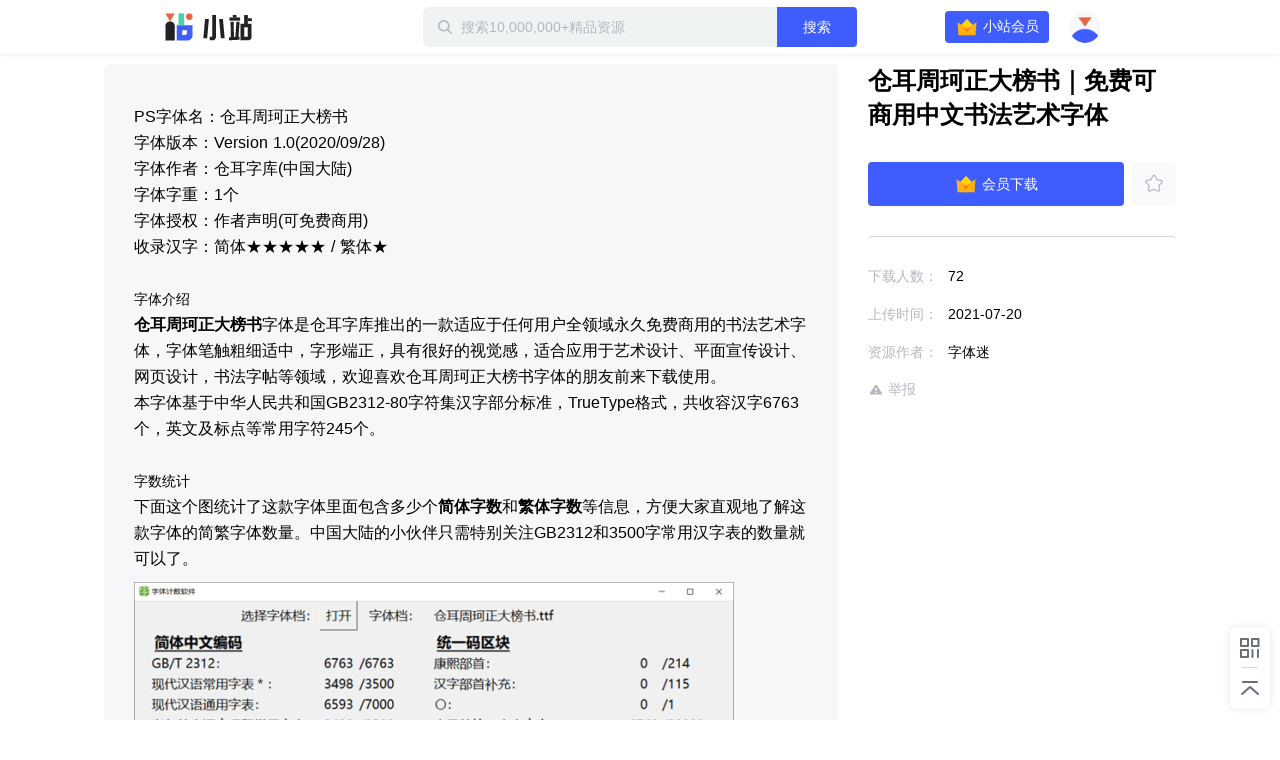

--- FILE ---
content_type: text/html; charset=utf-8
request_url: https://zhan.xunlei.com/detail/VMf28zIb6NBaNMom9wdm49F600
body_size: 5566
content:
<!doctype html>
<!--[if IE 9]><html class="lt-ie9 ie9" data-n-head-ssr lang="zh-CN" data-n-head="%7B%22lang%22:%7B%22ssr%22:%22zh-CN%22%7D%7D"><![endif]-->
<!--[if (gt IE 9)|!(IE)]><!-->
<html data-n-head-ssr lang="zh-CN" data-n-head="%7B%22lang%22:%7B%22ssr%22:%22zh-CN%22%7D%7D">
<!--<![endif]-->

<head >
  <title>仓耳周珂正大榜书｜免费可商用中文书法艺术字体 - 迅雷小站 - 精品资源下载站</title><meta data-n-head="ssr" charset="utf-8"><meta data-n-head="ssr" name="viewport" content="width=device-width, initial-scale=1.0, minimum-scale=1.0, viewport-fit=cover"><meta data-n-head="ssr" name="renderer" content="webkit"><meta data-n-head="ssr" name="force-rendering" content="webkit"><meta data-n-head="ssr" http-equiv="X-UA-Compatible" content="IE=edge,chrome=1"><meta data-n-head="ssr" data-hid="description" name="description" content="PS字体名：仓耳周珂正大榜书字体版本：Version 1.0(2020/09/28)&amp;nbsp;&amp;nbsp;字体作者：仓耳字库(中国大陆)&amp;nbsp;&amp;nbsp;字体字重：1个字体授权：作者声明(可免费商用)&amp;nbsp;&amp;nbsp;收录汉字：简体★★★★★ / 繁体★字体介绍仓耳周珂正大榜书字体是仓"><meta data-n-head="ssr" data-hid="keywords" name="keywords" content="字体"><link data-n-head="ssr" rel="icon" type="image/x-icon" href="//zhan.xunlei.com/icon.png"><link rel="preload" href="//static-zhan.xunlei.com/.nuxt/dist/client/4f27fc4.js" as="script"><link rel="preload" href="//static-zhan.xunlei.com/.nuxt/dist/client/c3011a8.js" as="script"><link rel="preload" href="//static-zhan.xunlei.com/.nuxt/dist/client/css/040d1ae.css" as="style"><link rel="preload" href="//static-zhan.xunlei.com/.nuxt/dist/client/43a755d.js" as="script"><link rel="preload" href="//static-zhan.xunlei.com/.nuxt/dist/client/css/f7d7458.css" as="style"><link rel="preload" href="//static-zhan.xunlei.com/.nuxt/dist/client/0c45760.js" as="script"><link rel="preload" href="//static-zhan.xunlei.com/.nuxt/dist/client/css/72ba8a6.css" as="style"><link rel="preload" href="//static-zhan.xunlei.com/.nuxt/dist/client/9c3e932.js" as="script"><link rel="preload" href="//static-zhan.xunlei.com/.nuxt/dist/client/71b3de1.js" as="script"><link rel="preload" href="//static-zhan.xunlei.com/.nuxt/dist/client/css/b33c919.css" as="style"><link rel="preload" href="//static-zhan.xunlei.com/.nuxt/dist/client/b0f6fd2.js" as="script"><link rel="preload" href="//static-zhan.xunlei.com/.nuxt/dist/client/css/d06652f.css" as="style"><link rel="preload" href="//static-zhan.xunlei.com/.nuxt/dist/client/d982674.js" as="script"><link rel="preload" href="//static-zhan.xunlei.com/.nuxt/dist/client/css/d653b94.css" as="style"><link rel="preload" href="//static-zhan.xunlei.com/.nuxt/dist/client/46fd84d.js" as="script"><link rel="stylesheet" href="//static-zhan.xunlei.com/.nuxt/dist/client/css/040d1ae.css"><link rel="stylesheet" href="//static-zhan.xunlei.com/.nuxt/dist/client/css/f7d7458.css"><link rel="stylesheet" href="//static-zhan.xunlei.com/.nuxt/dist/client/css/72ba8a6.css"><link rel="stylesheet" href="//static-zhan.xunlei.com/.nuxt/dist/client/css/b33c919.css"><link rel="stylesheet" href="//static-zhan.xunlei.com/.nuxt/dist/client/css/d06652f.css"><link rel="stylesheet" href="//static-zhan.xunlei.com/.nuxt/dist/client/css/d653b94.css">
  
  <link rel="canonical" href="https://zhan.xunlei.com/">
  <meta name="baidu-site-verification" content="code-bGD3sNUTI5">
  <script>!function(){var i=document.documentElement;window.lazySizesConfig=window.lazySizesConfig||{},window.lazySizesConfig.srcAttr="data-original",window.lazySizesConfig.loadMode=1,window.lazySizesConfig.expand=Math.max(Math.min(i.clientWidth,i.clientHeight,1222)-1,359),window.lazySizesConfig.expFactor=lazySizesConfig.expand<380?3:2}()</script>
</head>

<body >
  <div data-server-rendered="true" id="__nuxt"><!----><div id="__layout"><div><div class="z-detail page_uwK1t"><header class="z-header is-fixed"><div class="z-inner"><h1 class="z-header__logo"><a href="/?entry_from=detail" rel="noopener noreferrer" title="迅雷小站">
        迅雷小站
      </a></h1> <div class="z-header-search"><i class="z-icon-search"></i> <input id="site-search" name="site-search" placeholder="搜索10,000,000+精品资源" autocomplete="off" value=""> <!----> <button class="td-button"><!---->  搜索 </button> <div class="z-search-drop" style="display:none;"><!----> <!----></div></div> <div class="z-header__status"><!----><!----><!----><!----><!----></div></div></header> <div data-ssr="ssr" class="z-detail-wrapper"><div class="z-inner"><div class="z-detail__main"><div class="z-detail-description"><pre class="z-detail-description__content" style="display:;"><p>PS字体名：仓耳周珂正大榜书</p><p>字体版本：Version 1.0(2020/09/28)&nbsp;&nbsp;</p><p>字体作者：仓耳字库(中国大陆)&nbsp;&nbsp;</p><p>字体字重：1个</p><p>字体授权：作者声明(可免费商用)&nbsp;&nbsp;</p><p>收录汉字：简体★★★★★ / 繁体★</p><p><br></p><h3>字体介绍</h3><p><strong>仓耳周珂正大榜书</strong>字体是仓耳字库推出的一款适应于任何用户全领域永久免费商用的书法艺术字体，字体笔触粗细适中，字形端正，具有很好的视觉感，适合应用于艺术设计、平面宣传设计、网页设计，书法字帖等领域，欢迎喜欢仓耳周珂正大榜书字体的朋友前来下载使用。</p><p>本字体基于中华人民共和国GB2312-80字符集汉字部分标准，TrueType格式，共收容汉字6763个，英文及标点等常用字符245个。</p><p><br></p><h3>字数统计</h3><p>下面这个图统计了这款字体里面包含多少个<strong>简体字数</strong>和<strong>繁体字数</strong>等信息，方便大家直观地了解这款字体的简繁字体数量。中国大陆的小伙伴只需特别关注GB2312和3500字常用汉字表的数量就可以了。</p><p><img src="https://img-xlppc-zhan.xunlei.com/1ea0d04a19e940282950629e34418c2d3b141733_w_600?auth_key=1769557868-a2a18b223f3d47e7be8333b5f900d96c-0-1f8bd60f448a0b2a3e909d9fd2ca92eb" alt="25xt-5042924.png"></p><p><br></p><h3>字体授权</h3><p>本字体任何用户可以全领域永久免费商用。使用范围：免费授权全社会使用（包括商用）。</p><p><img src="https://img-xlppc-zhan.xunlei.com/b9b9b662c779262052da6fe3509e0778f673767c_w_600?auth_key=1769557868-9a9190ca2fb448689dbdbaa2dd854d78-0-30a48da4098b57a8db7f278384e14531"></p><p><br></p><p>Tips：如果安装后在PS或AI中找不到字体的话，请搜索其名称「仓耳周珂正大榜书」即可。</p></pre> <div class="z-blank" style="display:none;"><!---->  <p class="z-blank__text">
    暂无介绍
  </p> </div></div> <!----></div> <div class="z-detail__side"><div class="z-detail-info"><h2 class="z-detail-description__title"><span>仓耳周珂正大榜书｜免费可商用中文书法艺术字体</span></h2> <!----> <div class="z-detail-info__list"><ul><li><span class="z-detail-info__label">
       下载人数：
    </span> <span class="z-detail-info__value">72</span></li> <li><span class="z-detail-info__label">
     上传时间：
    </span> <span class="z-detail-info__value">2021-07-20
    </span></li> <li><span class="z-detail-info__label">
    资源作者：
    </span> <span class="z-detail-info__value">字体迷</span></li></ul> <div class="z-detail-info__report"><a href="https://copyright.xunlei.com" target="_blank" rel="noopener noreferrer"><i class="z-icon-report"></i> 举报</a></div></div></div></div></div> <div class="td-cover" style="display:none;"><div class="td-dialog z-dialog-retrieve"><div class="td-dialog__header"><h2>下载文件</h2> <a href="javascript:;" title="关闭" class="td-dialog__close"><i class="td-icon-close"></i></a></div> <div class="td-dialog__body"> <!----> <p class="z-dialog-retrieve__text">请使用迅雷客户端下载</p> <button class="td-button"><!----> 安装最新版迅雷客户端</button> <div class="z-dialog-retrieve__link">
    如已安装最新版迅雷客户端，点击这里下载
  </div></div> <!----> <!----></div></div></div> <div class="z-share"><ul><li class="z-share__item"><i class="z-icon-code-1"></i> <div class="z-share__drop"><div class="z-share__code"><img src="//static-zhan.xunlei.com/.nuxt/dist/client/img/code.23a87b4.png" alt="小站微信群"></div> <div class="z-share__detail"><h4>加入官方内测交流群<br>解锁<b>迅雷会员</b>等更多福利</h4> <p><i class="z-icon-wechat"></i>扫码进群</p></div></div></li> <li class="z-share__item"><a title="回到顶部 " class="z-icon-top-1"></a></li></ul></div> <div class="td-cover" style="display:none;"><div class="td-dialog z-dialog-common z-dialog-common--tip"><div class="td-dialog__header"> <a href="javascript:;" title="关闭" class="td-dialog__close"><i class="td-icon-close"></i></a></div> <div class="td-dialog__body"><div class="z-dialog-common__group"><div class="z-dialog-common__group-avatar"><img src="//static-zhan.xunlei.com/.nuxt/dist/client/img/group.c1934cd.png" alt="迅雷小站官方交流群"></div>
    ⚡️迅雷小站官方交流群⚡️
  </div> <div class="z-dialog-common__group-code"><img src="//static-zhan.xunlei.com/.nuxt/dist/client/img/code.23a87b4.png" alt="小站微信群"></div> <p class="z-dialog-common__group-text"><i class="z-icon-wechat"></i> 扫码进微信群，获取更多好资源！
  </p> <div class="z-dialog-common__footer"><label class="td-checkbox"><input type="checkbox" class="td-checkbox__inner"> <span class="td-checkbox__label"> 不再提醒 </span></label> <button class="td-button"><!---->  继续下载 </button></div></div> <!----> <!----></div></div> <!----></div> <div class="login-web-pop" style="display:none;"><div class="login-web-pop__inner"><span class="login-icon-close td-icon-close"></span> <div id="login-wrap" class="login-wrap"></div></div></div> <div><!----></div></div></div></div><script>window.__NUXT__=(function(a,b,c,d,e,f,g,h,i,j){g.id="VMf28zIb6NBaNMom9wdm49F600";g.type="xl_xiaozhan";g.source_id="1AMC7k8_jjTxvRGKMOSt8m9gMV";g.status="OK";g.create_time="1626771813779";g.title="仓耳周珂正大榜书｜免费可商用中文书法艺术字体";g.file=e;g.cover_url="https:\u002F\u002Fimg-xlppc-zhan.xunlei.com\u002Fbced2c56a5b2fafdafd01c52d7c027b11e34cc20_w_640?auth_key=1769557868-0714e6dc7ddc4679b1fd27a3bd7d66e6-0-3cf9f7c4e54a9cfb562a417d03633b23";g.cover_url_2=a;g.duration=c;g.play_required=a;g.hot_drama=e;g.counter=e;g.user_info={user_id:"749193842",nickname:"字体迷",portrait_url:"https:\u002F\u002Fxfile2.a.88cdn.com\u002Ffile\u002Fk\u002F749193842\u002Favatar\u002FBMJNSQ.jpg",sig:a,publish_count:d,vip:e};g.labels=["字体"];g.category_id="VMalvIxyU9O6eWs7WV3bLlwv00";g.channel_ids=["VMfVvwdSn8zCeaYGmb3qsY4s00"];g.favor={count:"5",is_favor:b};g.files=[];g.describe="\u003Cp\u003EPS字体名：仓耳周珂正大榜书\u003C\u002Fp\u003E\u003Cp\u003E字体版本：Version 1.0(2020\u002F09\u002F28)&nbsp;&nbsp;\u003C\u002Fp\u003E\u003Cp\u003E字体作者：仓耳字库(中国大陆)&nbsp;&nbsp;\u003C\u002Fp\u003E\u003Cp\u003E字体字重：1个\u003C\u002Fp\u003E\u003Cp\u003E字体授权：作者声明(可免费商用)&nbsp;&nbsp;\u003C\u002Fp\u003E\u003Cp\u003E收录汉字：简体★★★★★ \u002F 繁体★\u003C\u002Fp\u003E\u003Cp\u003E\u003Cbr\u003E\u003C\u002Fp\u003E\u003Ch3\u003E字体介绍\u003C\u002Fh3\u003E\u003Cp\u003E\u003Cstrong\u003E仓耳周珂正大榜书\u003C\u002Fstrong\u003E字体是仓耳字库推出的一款适应于任何用户全领域永久免费商用的书法艺术字体，字体笔触粗细适中，字形端正，具有很好的视觉感，适合应用于艺术设计、平面宣传设计、网页设计，书法字帖等领域，欢迎喜欢仓耳周珂正大榜书字体的朋友前来下载使用。\u003C\u002Fp\u003E\u003Cp\u003E本字体基于中华人民共和国GB2312-80字符集汉字部分标准，TrueType格式，共收容汉字6763个，英文及标点等常用字符245个。\u003C\u002Fp\u003E\u003Cp\u003E\u003Cbr\u003E\u003C\u002Fp\u003E\u003Ch3\u003E字数统计\u003C\u002Fh3\u003E\u003Cp\u003E下面这个图统计了这款字体里面包含多少个\u003Cstrong\u003E简体字数\u003C\u002Fstrong\u003E和\u003Cstrong\u003E繁体字数\u003C\u002Fstrong\u003E等信息，方便大家直观地了解这款字体的简繁字体数量。中国大陆的小伙伴只需特别关注GB2312和3500字常用汉字表的数量就可以了。\u003C\u002Fp\u003E\u003Cp\u003E\u003Cimg src=\"https:\u002F\u002Fimg-xlppc-zhan.xunlei.com\u002F1ea0d04a19e940282950629e34418c2d3b141733_w_600?auth_key=1769557868-a2a18b223f3d47e7be8333b5f900d96c-0-1f8bd60f448a0b2a3e909d9fd2ca92eb\" alt=\"25xt-5042924.png\"\u003E\u003C\u002Fp\u003E\u003Cp\u003E\u003Cbr\u003E\u003C\u002Fp\u003E\u003Ch3\u003E字体授权\u003C\u002Fh3\u003E\u003Cp\u003E本字体任何用户可以全领域永久免费商用。使用范围：免费授权全社会使用（包括商用）。\u003C\u002Fp\u003E\u003Cp\u003E\u003Cimg src=\"https:\u002F\u002Fimg-xlppc-zhan.xunlei.com\u002Fb9b9b662c779262052da6fe3509e0778f673767c_w_600?auth_key=1769557868-9a9190ca2fb448689dbdbaa2dd854d78-0-30a48da4098b57a8db7f278384e14531\"\u003E\u003C\u002Fp\u003E\u003Cp\u003E\u003Cbr\u003E\u003C\u002Fp\u003E\u003Cp\u003ETips：如果安装后在PS或AI中找不到字体的话，请搜索其名称「仓耳周珂正大榜书」即可。\u003C\u002Fp\u003E";g.download_count="72";g.first_zone_id=a;g.first_zone_name=a;g.second_zone_id=a;g.second_zone_name=a;g.recommend=b;g.weight_recommend=d;g.payment=2;g.label_ids=[];g.tid=a;g.partner=a;g.width=a;g.height=a;return {layout:"default",data:[{details:g,error:"ssr"}],fetch:{},error:e,state:{name:"zhan.xunlei.com",isPCNative:b,platform:"pc_browser",errorType:a,isMobile:b,activity:{name:"activity",list:[],info:{},selection:[],collection:[]},drive:{globalDisabled:b,all:{},home:{list:[]},uploadList:[],panFileSelected:[],tasks:{list:[],pageToken:a,restCount:c,expiresIn:c},allTaskStatus:{},spaceMsg:{kind:a,limit:"2199023255552",usage:c},pageToken:a,hasMore:b,parentId:a,parentPaths:[{id:d,title:h}],parentIndex:c,folders:{"0":{id:a,name:h}},folderNodes:[],events:{list:[],pageToken:a},uploadRetry:b,filterTypes:{all:{name:i,filter:{trashed:{eq:b}}},done:{name:"已完成",filter:{phase:{eq:"PHASE_TYPE_COMPLETE"},trashed:{eq:b}}},starred:{name:"加星",filter:{starred:{eq:f}}},file:{name:"文件",filter:{kind:{eq:"drive#file"},trashed:{eq:b}}},category:{name:"目录",filter:{kind:{eq:"drive#folder"},trashed:{eq:b}}},picture:{name:"图片",filter:{mime_type:{prefix:"image\u002F"},trashed:{eq:b}}},video:{name:"视频",filter:{mime_type:{prefix:"video\u002F"},trashed:{eq:b}}},trash:{name:"回收站",filter:{trashed:{eq:f}}}},curFilter:"done",userPrivilege:a,selFileIds:[],selFileIdsIsAll:b},post:{name:"post",searchThinkResult:[],homeFeed:{list:[],pageToken:a,hasMore:b},userFeed:{list:[],pageToken:a,hasMore:b,total:c},userFeedChannel:a,searchFeed:{list:[],pageToken:a,hasMore:b,total:c},zhanInfo:{profile:{},channels:[]},feedLabels:[],feedInfo:g,feedCategory:[],feedChannel:[],profileFeed:[],userFavorite:{list:[],pageToken:a,hasMore:b,total:c},userMessage:{list:[],pageToken:a,hasMore:b},userDailyStat:{},feedComment:{list:[],pageToken:a,hasMore:b,total:c,users:{},is_praises:{}},zoneList:[],zoneInfo:{name:a,remark:a},zoneHomeResource:{list:{data:[],resources:{},labels:{}},pageToken:a,hasMore:b,total:c},zoneLabelResource:{list:[],pageToken:a,hasMore:b,total:c},contentSearchFeed:{list:[],pageToken:a,hasMore:b,total:c},homeBanner:[],hotwords:[],homeTopic:[],wenkuContentInfo:{status:{},data:{total:c,docList:[]}}},share:{files:{},list:[],pageToken:a,folders:[{id:d,title:i}],user:{user_id:a,portrait_url:a,nickname:a},shareInfo:{shareStatus:-1,fileNum:d,expirationLeft:d,restoreCountLeft:d,passCodeToken:a},wechatConfig:{},saveFolderId:a,isOpenSaveFolderId:b,isRestoreKeep:b,sharedList:[],getSharedListLoading:b},user:{name:"Me",showLoginIframe:c,curUser:{userId:d},needPhoneAuth:b},vip:{name:"Vip",payParams:{referfrom:a,aidfrom:a,cardID:a,zone_name:a,need_vip:a},payQrCodeUrl:a,qrcodeRes:{qrcodeId:a,url:a,qrcode:a}}},serverRendered:f,routePath:"\u002Fdetail\u002FVMf28zIb6NBaNMom9wdm49F600",config:{_app:{basePath:j,assetsPath:j,cdnURL:"\u002F\u002Fstatic-zhan.xunlei.com\u002F.nuxt\u002Fdist\u002Fclient\u002F"}}}}("",false,0,"0",null,true,{},"我的云盘","全部文件","\u002F"));</script><script src="//static-zhan.xunlei.com/.nuxt/dist/client/4f27fc4.js" defer></script><script src="//static-zhan.xunlei.com/.nuxt/dist/client/9c3e932.js" defer></script><script src="//static-zhan.xunlei.com/.nuxt/dist/client/71b3de1.js" defer></script><script src="//static-zhan.xunlei.com/.nuxt/dist/client/b0f6fd2.js" defer></script><script src="//static-zhan.xunlei.com/.nuxt/dist/client/d982674.js" defer></script><script src="//static-zhan.xunlei.com/.nuxt/dist/client/46fd84d.js" defer></script><script src="//static-zhan.xunlei.com/.nuxt/dist/client/c3011a8.js" defer></script><script src="//static-zhan.xunlei.com/.nuxt/dist/client/43a755d.js" defer></script><script src="//static-zhan.xunlei.com/.nuxt/dist/client/0c45760.js" defer></script>
  <script>!function(){window.xla2=window.xla2||[],window.xla2.push({type:"config",appid:30043,secret:"9b07413a89121e920698fd0e06a1691e"});var e=document.createElement("script");e.type="text/javascript",e.async=!0,e.src="//res-etl-ssl.xunlei.com/v2/auxiliary/xla2.min.js";var a=document.getElementsByTagName("script")[0];a.parentNode.insertBefore(e,a)}()</script>
  <script>var _hmt=_hmt||[];!function(){var e=document.createElement("script");e.src="https://hm.baidu.com/hm.js?5198ef60bc7ae4dad42b94eb7adc1cbc";var t=document.getElementsByTagName("script")[0];t.parentNode.insertBefore(e,t)}()</script>
</body>

</html>


--- FILE ---
content_type: text/plain; charset=utf-8
request_url: https://xluser-ssl.xunlei.com/risk?cmd=report
body_size: -83
content:
{"deviceid":"wdi10.71d169f5a1d3f2bca9a0d66b9cdcdad163f5a80da22d4faeeb35dd5b7812f2fa"}
